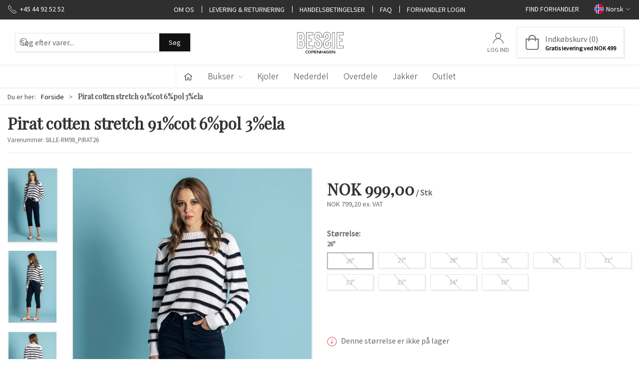

--- FILE ---
content_type: text/html; charset=utf-8
request_url: https://bjeans.net/no/pirat-cotten-stretch-91cot-6pol-3ela-sille-rm98
body_size: 11394
content:
<!DOCTYPE html>
<html lang="no">

<head>
  <meta charset="UTF-8">
  <meta name="viewport" content="width=device-width, initial-scale=1.0">
  <title>K&#xF8;b Pirat cotten stretch 91%cot 6%pol 3%ela hos Bessie Copenhagen</title>

<meta name="description" content="Pirat cotten stretch 91%cot 6%pol 3%ela hos Bessie Copenhagen - Hurtig levering og nem returnering" />
<meta name="keywords" />
<meta name="author" content="" />
<meta name="publisher" content="Bessie A/S" />
<link rel="canonical" href="https://bjeans.net/no/bukser/pirat-cotten-stretch-91cot-6pol-3ela-sille-rm98" />
<meta property="og:title" content="K&#xF8;b Pirat cotten stretch 91%cot 6%pol 3%ela hos Bessie Copenhagen" />
<meta property="og:description" content="Pirat cotten stretch 91%cot 6%pol 3%ela hos Bessie Copenhagen - Hurtig levering og nem returnering" />
<meta property="og:url" content="https://bjeans.net/no/bukser/pirat-cotten-stretch-91cot-6pol-3ela-sille-rm98" />
  <meta property="og:image" content="/image/9e136377-636e-4e21-86e4-f749b2bdd77f/sille-rm---it68230-%282%29.jpg/default" />
  <meta name="twitter:card" content="summary_large_image" />

  <link rel="shortcut icon" type="image/png" href="/media/3qoclcgl/bessie-copenhagen-logo-new.png">


  <!-- Cbx && UIkit CSS -->
  <link rel="stylesheet" href="/css/dist/cbx.css" />

  <!-- Global site tag (gtag.js) - Google Analytics -->
<script nonce="Gcr+Jz9V/xU9ivSH5XxAWC6/Eo7Tls0sZIYEA+P5Pxw=" >
  window.dataLayer = window.dataLayer || [];
  function gtag() { dataLayer.push(arguments); }
  gtag('consent', 'default', {
    'ad_user_data': 'denied',
    'ad_personalization': 'denied',
    'ad_storage': 'denied',
    'analytics_storage': 'denied',
    'wait_for_update': 500,
  });
  gtag('set', 'ads_data_redaction', true);
  gtag('js', new Date());
gtag('config', 'UA-29151068-1');</script>
  <script async nonce="Gcr+Jz9V/xU9ivSH5XxAWC6/Eo7Tls0sZIYEA+P5Pxw=" src="https://www.googletagmanager.com/gtag/js?id=UA-29151068-1"></script>

<!-- Facebook Pixel Code -->
<script nonce="Gcr+Jz9V/xU9ivSH5XxAWC6/Eo7Tls0sZIYEA+P5Pxw=">
  !function(f,b,e,v,n,t,s)
  {if(f.fbq)return;n=f.fbq=function(){n.callMethod?
  n.callMethod.apply(n,arguments):n.queue.push(arguments)};
  if(!f._fbq)f._fbq=n;n.push=n;n.loaded=!0;n.version='2.0';
  n.queue=[];t=b.createElement(e);t.async=!0;
  t.src=v;s=b.getElementsByTagName(e)[0];
  s.parentNode.insertBefore(t,s)}(window, document,'script',
  'https://connect.facebook.net/en_US/fbevents.js');
  fbq('init', '680645249906530');
  fbq('track', 'PageView');
</script>
<!-- End Facebook Pixel Code -->


  <script type="text/javascript" nonce="Gcr+Jz9V/xU9ivSH5XxAWC6/Eo7Tls0sZIYEA+P5Pxw=">
    fbq('track', 'ViewContent', { content_type: 'product', content_ids: 'SILLE-RM98' });
  </script>
<!-- <link rel="preconnect" href="https://fonts.gstatic.com">
<link href="https://fonts.googleapis.com/css2?family=Playfair+Display&display=swap" rel="stylesheet"> -->
<link rel="preconnect" href="https://fonts.gstatic.com">
<link href="https://fonts.googleapis.com/css2?family=Playfair+Display&family=Source+Sans+Pro:wght@300;400&display=swap" rel="stylesheet"> <style type="text/css" nonce="Gcr+Jz9V/xU9ivSH5XxAWC6/Eo7Tls0sZIYEA+P5Pxw=">
  :root {

    --primary-color: #111111;
    --primary-color-hue: 0;
    --primary-color-saturation: 0%;
    --primary-color-lightness: 6.66667%;
    --primary-lighten-5: 11.66667%;
--primary-lighten-8: 14.66667%;
--primary-lighten-10: 16.66667%;
--primary-lighten-13: 19.66667%;
--primary-lighten-17: 23.66667%;
--primary-lighten-20: 26.66667%;
--primary-lighten-22: 28.66667%;
--primary-lighten-27: 33.66667%;
--primary-lighten-30: 36.66667%;
--primary-lighten-35: 41.66667%;
--primary-lighten-40: 46.66667%;
--primary-lighten-55: 61.66667%;
--primary-lighten-60: 66.66667%;
--primary-lighten-70: 76.66667%;
--primary-lighten-80: 86.66667%;
--primary-lighten-90: 96.66667%;
--primary-lighten-95: 100%;
--primary-lighten-97: 100%;
--primary-lighten-100: 100%;
--primary-darken-5: 1.66667%;
--primary-darken-8: 0%;
--primary-darken-10: 0%;
--primary-darken-13: 0%;
--primary-darken-17: 0%;
--primary-darken-20: 0%;
--primary-darken-22: 0%;
--primary-darken-27: 0%;
--primary-darken-30: 0%;
--primary-darken-35: 0%;
--primary-darken-40: 0%;
--primary-darken-55: 0%;
--primary-darken-60: 0%;
--primary-darken-70: 0%;
--primary-darken-80: 0%;
--primary-darken-90: 0%;
--primary-darken-95: 0%;
--primary-darken-97: 0%;
--primary-darken-100: 0%;

    --black-color: #000000;
    --black-color-hue: 0;
    --black-color-saturation: 0%;
    --black-color-lightness: 0%;
    --black-lighten-5: 5%;
--black-lighten-8: 8%;
--black-lighten-10: 10%;
--black-lighten-13: 13%;
--black-lighten-17: 17%;
--black-lighten-20: 20%;
--black-lighten-22: 22%;
--black-lighten-27: 27%;
--black-lighten-30: 30%;
--black-lighten-35: 35%;
--black-lighten-40: 40%;
--black-lighten-55: 55%;
--black-lighten-60: 60%;
--black-lighten-70: 70%;
--black-lighten-80: 80%;
--black-lighten-90: 90%;
--black-lighten-95: 95%;
--black-lighten-97: 97%;
--black-lighten-100: 100%;
--black-darken-5: 0%;
--black-darken-8: 0%;
--black-darken-10: 0%;
--black-darken-13: 0%;
--black-darken-17: 0%;
--black-darken-20: 0%;
--black-darken-22: 0%;
--black-darken-27: 0%;
--black-darken-30: 0%;
--black-darken-35: 0%;
--black-darken-40: 0%;
--black-darken-55: 0%;
--black-darken-60: 0%;
--black-darken-70: 0%;
--black-darken-80: 0%;
--black-darken-90: 0%;
--black-darken-95: 0%;
--black-darken-97: 0%;
--black-darken-100: 0%;

    --global-color: #666666;
    --global-color-hue: 0;
    --global-color-saturation: 0%;
    --global-color-lightness: 40%;
    --global-lighten-5: 45%;
--global-lighten-8: 48%;
--global-lighten-10: 50%;
--global-lighten-13: 53%;
--global-lighten-17: 57%;
--global-lighten-20: 60%;
--global-lighten-22: 62%;
--global-lighten-27: 67%;
--global-lighten-30: 70%;
--global-lighten-35: 75%;
--global-lighten-40: 80%;
--global-lighten-55: 95%;
--global-lighten-60: 100%;
--global-lighten-70: 100%;
--global-lighten-80: 100%;
--global-lighten-90: 100%;
--global-lighten-95: 100%;
--global-lighten-97: 100%;
--global-lighten-100: 100%;
--global-darken-5: 35%;
--global-darken-8: 32%;
--global-darken-10: 30%;
--global-darken-13: 27%;
--global-darken-17: 23%;
--global-darken-20: 20%;
--global-darken-22: 18%;
--global-darken-27: 13%;
--global-darken-30: 10%;
--global-darken-35: 5%;
--global-darken-40: 0%;
--global-darken-55: 0%;
--global-darken-60: 0%;
--global-darken-70: 0%;
--global-darken-80: 0%;
--global-darken-90: 0%;
--global-darken-95: 0%;
--global-darken-97: 0%;
--global-darken-100: 0%;

    --success-color: #32d296;
    --success-color-hue: 157.5;
    --success-color-saturation: 64%;
    --success-color-lightness: 50.98039%;
    --success-lighten-5: 55.98039%;
--success-lighten-8: 58.98039%;
--success-lighten-10: 60.98039%;
--success-lighten-13: 63.98039%;
--success-lighten-17: 67.98039%;
--success-lighten-20: 70.98039%;
--success-lighten-22: 72.98039%;
--success-lighten-27: 77.98039%;
--success-lighten-30: 80.98039%;
--success-lighten-35: 85.98039%;
--success-lighten-40: 90.98039%;
--success-lighten-55: 100%;
--success-lighten-60: 100%;
--success-lighten-70: 100%;
--success-lighten-80: 100%;
--success-lighten-90: 100%;
--success-lighten-95: 100%;
--success-lighten-97: 100%;
--success-lighten-100: 100%;
--success-darken-5: 45.98039%;
--success-darken-8: 42.98039%;
--success-darken-10: 40.98039%;
--success-darken-13: 37.98039%;
--success-darken-17: 33.98039%;
--success-darken-20: 30.98039%;
--success-darken-22: 28.98039%;
--success-darken-27: 23.98039%;
--success-darken-30: 20.98039%;
--success-darken-35: 15.98039%;
--success-darken-40: 10.98039%;
--success-darken-55: 0%;
--success-darken-60: 0%;
--success-darken-70: 0%;
--success-darken-80: 0%;
--success-darken-90: 0%;
--success-darken-95: 0%;
--success-darken-97: 0%;
--success-darken-100: 0%;

    --notice-color: #f8f816;
    --notice-color-hue: 60;
    --notice-color-saturation: 94.16667%;
    --notice-color-lightness: 52.94118%;
    --notice-lighten-5: 57.94118%;
--notice-lighten-8: 60.94118%;
--notice-lighten-10: 62.94118%;
--notice-lighten-13: 65.94118%;
--notice-lighten-17: 69.94118%;
--notice-lighten-20: 72.94118%;
--notice-lighten-22: 74.94118%;
--notice-lighten-27: 79.94118%;
--notice-lighten-30: 82.94118%;
--notice-lighten-35: 87.94118%;
--notice-lighten-40: 92.94118%;
--notice-lighten-55: 100%;
--notice-lighten-60: 100%;
--notice-lighten-70: 100%;
--notice-lighten-80: 100%;
--notice-lighten-90: 100%;
--notice-lighten-95: 100%;
--notice-lighten-97: 100%;
--notice-lighten-100: 100%;
--notice-darken-5: 47.94118%;
--notice-darken-8: 44.94118%;
--notice-darken-10: 42.94118%;
--notice-darken-13: 39.94118%;
--notice-darken-17: 35.94118%;
--notice-darken-20: 32.94118%;
--notice-darken-22: 30.94118%;
--notice-darken-27: 25.94118%;
--notice-darken-30: 22.94118%;
--notice-darken-35: 17.94118%;
--notice-darken-40: 12.94118%;
--notice-darken-55: 0%;
--notice-darken-60: 0%;
--notice-darken-70: 0%;
--notice-darken-80: 0%;
--notice-darken-90: 0%;
--notice-darken-95: 0%;
--notice-darken-97: 0%;
--notice-darken-100: 0%;

    --warning-color: #faa05a;
    --warning-color-hue: 26.25;
    --warning-color-saturation: 94.11765%;
    --warning-color-lightness: 66.66667%;
    --warning-lighten-5: 71.66667%;
--warning-lighten-8: 74.66667%;
--warning-lighten-10: 76.66667%;
--warning-lighten-13: 79.66667%;
--warning-lighten-17: 83.66667%;
--warning-lighten-20: 86.66667%;
--warning-lighten-22: 88.66667%;
--warning-lighten-27: 93.66667%;
--warning-lighten-30: 96.66667%;
--warning-lighten-35: 100%;
--warning-lighten-40: 100%;
--warning-lighten-55: 100%;
--warning-lighten-60: 100%;
--warning-lighten-70: 100%;
--warning-lighten-80: 100%;
--warning-lighten-90: 100%;
--warning-lighten-95: 100%;
--warning-lighten-97: 100%;
--warning-lighten-100: 100%;
--warning-darken-5: 61.66667%;
--warning-darken-8: 58.66667%;
--warning-darken-10: 56.66667%;
--warning-darken-13: 53.66667%;
--warning-darken-17: 49.66667%;
--warning-darken-20: 46.66667%;
--warning-darken-22: 44.66667%;
--warning-darken-27: 39.66667%;
--warning-darken-30: 36.66667%;
--warning-darken-35: 31.66667%;
--warning-darken-40: 26.66667%;
--warning-darken-55: 11.66667%;
--warning-darken-60: 6.66667%;
--warning-darken-70: 0%;
--warning-darken-80: 0%;
--warning-darken-90: 0%;
--warning-darken-95: 0%;
--warning-darken-97: 0%;
--warning-darken-100: 0%;

    --danger-color: #f0506e;
    --danger-color-hue: 348.75;
    --danger-color-saturation: 84.21053%;
    --danger-color-lightness: 62.7451%;
    --danger-lighten-5: 67.7451%;
--danger-lighten-8: 70.7451%;
--danger-lighten-10: 72.7451%;
--danger-lighten-13: 75.7451%;
--danger-lighten-17: 79.7451%;
--danger-lighten-20: 82.7451%;
--danger-lighten-22: 84.7451%;
--danger-lighten-27: 89.7451%;
--danger-lighten-30: 92.7451%;
--danger-lighten-35: 97.7451%;
--danger-lighten-40: 100%;
--danger-lighten-55: 100%;
--danger-lighten-60: 100%;
--danger-lighten-70: 100%;
--danger-lighten-80: 100%;
--danger-lighten-90: 100%;
--danger-lighten-95: 100%;
--danger-lighten-97: 100%;
--danger-lighten-100: 100%;
--danger-darken-5: 57.7451%;
--danger-darken-8: 54.7451%;
--danger-darken-10: 52.7451%;
--danger-darken-13: 49.7451%;
--danger-darken-17: 45.7451%;
--danger-darken-20: 42.7451%;
--danger-darken-22: 40.7451%;
--danger-darken-27: 35.7451%;
--danger-darken-30: 32.7451%;
--danger-darken-35: 27.7451%;
--danger-darken-40: 22.7451%;
--danger-darken-55: 7.7451%;
--danger-darken-60: 2.7451%;
--danger-darken-70: 0%;
--danger-darken-80: 0%;
--danger-darken-90: 0%;
--danger-darken-95: 0%;
--danger-darken-97: 0%;
--danger-darken-100: 0%;
  }


            .top-navigation { position: relative; }
            .top-navigation::before { content: ""; width: 100%; height: 100%; background-color: #2F2F2F !important; position: absolute; top: 0; left: 0; }
          
            .top-navigation,
            .top-navigation .content-links a,
            .top-navigation .site-selector button { color: #FFFFFF !important; }
            .top-navigation .content-links a:not(:first-of-type)::before { border-color: #FFFFFF !important; }
          
            .cbx-mainnav-background,
            .cbx-mobilenav-background { background-color: #FFFFFF !important; }
          
.footer { background-image:url(/media/teslvpgm/denim-fabric.jpg?width=1400&amp;upscale=false);background-size:cover;background-position:48.00% 3.333333333333333300%; }
/* your custom css */
/* html { 
    font-family: "Playfair Display";
    font-size: 16px;
}*/
html {
    font-size: 16px;
}
body {
    font-family: 'Source Sans Pro', sans-serif;
    -webkit-font-smoothing: antialiased;
    -moz-osx-font-smoothing: grayscale;    
}
h1, .uk-h1, h2, .uk-h2, h3, .uk-h3, h4, .uk-h4, h5, .uk-h5, h6, .uk-h6 {
    font-family: 'Playfair Display', serif;
}
.uk-logo > img {
    width:250px;
}
.uk-navbar-container.navbar-categories #desktop-navigation .uk-navbar-left, .uk-navbar-container.navbar-categories #desktop-navigation .uk-navbar-left > ul > li > a {
    border: none;
}
.page-header .navbar-main .uk-navbar-center .uk-logo img {
    max-width: 250px;
}
#desktop-navigation .cbx-mainnav-text {
    font-size: 1.1rem;
    font-weight: 300;
}
.desktop-navigation-home svg {
    margin-right: 0 !important;
}
.desktop-navigation-home span {
    display: none;
}
.usp-main a .uk-text-uppercase {
    font-family: 'Playfair Display', serif;
    color: #000;
}
.footer > .uk-container > .uk-grid {
    background-color: rgba(0, 0, 0, .3);
    padding-top: 15px;
    padding-bottom: 15px;
}
@media (min-width: 1480px) {
    .footer > .uk-container > .uk-grid {
        margin-right: -30px;
    }    
}
@media (min-width: 960px) {
    .footer > .uk-container > .uk-grid {
        margin-right: -15px;
    }    
}

/* Variant selector colors */

.variant-selector-text-button.selected {
    border:2px solid;
}</style>
  <!-- UIkit JS -->
  <script nonce="Gcr+Jz9V/xU9ivSH5XxAWC6/Eo7Tls0sZIYEA+P5Pxw=" src="/js/lib/uikit-3.21.16/js/uikit.min.js" ></script>
  <script nonce="Gcr+Jz9V/xU9ivSH5XxAWC6/Eo7Tls0sZIYEA+P5Pxw=" src="/js/lib/uikit-3.21.16/js/uikit-icons.min.js" ></script>
  <script nonce="Gcr+Jz9V/xU9ivSH5XxAWC6/Eo7Tls0sZIYEA+P5Pxw=" src="/js/assets/cbx-icons.js" ></script>
  <script nonce="Gcr+Jz9V/xU9ivSH5XxAWC6/Eo7Tls0sZIYEA+P5Pxw=" src="/js/dist/app.js?v=1"  defer></script>
</head>

<body class="theme-style-squared custom-header-center-logo custom-header-center-nav custom-footer-background b2c is-product product-sille-rm98">

  

  


  <div id="cbx-vue-app">

      <!-- STICKY NAV -->
  <div id="header">
    <div class="page-header">
      
      

        <div class="top-navigation cbx-header-background-image uk-section uk-section-muted uk-padding-remove-vertical uk-visible@m">
    <div class="uk-container uk-container-large uk-flex uk-flex-between uk-flex-middle uk-position-relative">
      <div class="top-navigation-left uk-flex uk-flex-middle">
          <div class="uk-flex uk-flex-middle">  <span class="uk-margin-xsmall-right" uk-icon="icon: receiver"></span>
  <span>+45 44 92 52 52</span>
</div>
      </div>
      <div class="top-navigation-center uk-flex uk-position-center">
          <div class="uk-flex uk-flex-middle">  <div class="content-links uk-text-uppercase">
      <a href="/no/om-os">Om os</a>
      <a href="/no/kundeservice/levering-returnering">Levering &amp; Returnering</a>
      <a href="/no/kundeservice/handelsbetingelser">Handelsbetingelser</a>
      <a href="/no/kundeservice/faq">FAQ</a>
      <a href="/no/forhandler-login">Forhandler Login</a>
  </div>

</div>
      </div>
      <div class="top-navigation-right uk-flex uk-flex-middle">
          <div class="uk-flex uk-flex-middle">  <div class="content-links uk-text-uppercase">
      <a href="/no/om-os/find-forhandler">Find forhandler</a>
  </div>

</div>
          <div class="uk-flex uk-flex-middle">  <div class="site-selector uk-flex">
    <button class="uk-button uk-button-link uk-flex" type="button"><span class="uk-preserve" uk-icon="lang-no" style="width:20px;height:18px;"></span> Norsk <span uk-icon="icon: chevron-down; ratio: 0.7" style="width:14px;height:18px;"></span></button>
    <div class="uk-padding uk-dropdown" uk-dropdown="mode: click">
      <ul class="uk-nav uk-dropdown-nav">
          <li><a href="/da"><span class="uk-preserve" uk-icon="lang-da"></span> Dansk</a></li>
          <li><a href="/eu"><span class="uk-preserve" uk-icon="lang-eu"></span> EU</a></li>
          <li><a href="/se"><span class="uk-preserve" uk-icon="lang-se"></span> Sverige</a></li>
      </ul>
    </div>
  </div>
</div>
      </div>
    </div>
  </div>

      <!-- MAIN NAV -->
      <div class="cbx-navbar-sticky cbx-header-background">
      <nav class="uk-navbar-container navbar-main uk-visible@m">
        <div class="uk-container uk-container-large uk-navbar" uk-navbar="mode: click;">
          <div class="uk-navbar-left">
              <div class="uk-padding uk-padding-remove-vertical">
                  <div
      is="global-search-overlay-v2"
      :view-type="'desktop'"
      placeholder-text="S&#xF8;g efter varer..."
      action-text="S&#xF8;g"
      class="global-search-overlay uk-search uk-search-default"
  >
    <div class="uk-button-group">
      <div class="uk-width-expand">
        <span uk-search-icon></span>
        <input
            class="uk-search-input"
            type="search"
            placeholder="S&#xF8;g efter varer..."
            tabindex="-1"
            style="padding-left: 34px;border:0;"
        />
      </div>
      <button
          class="uk-button uk-button-primary uk-padding uk-padding-remove-vertical"
          tabindex="-1">
        S&#xF8;g
      </button>
    </div>
  </div>

              </div>
          </div>
            <div class="uk-navbar-center">
              <div class="uk-logo-container uk-flex uk-flex-center uk-flex-middle">
                <a class="uk-navbar-item uk-logo" href="/no" aria-label="NO">
 <img alt="" src="/media/tq4ljoxq/bessie-copenhagen-logo-new.png?width=300&upscale=false" width="300" height="142" />                   <span class="logo-tag-line"></span>
                </a>
              </div>
            </div>
          <div class="uk-navbar-right">
            <ul class="uk-navbar-nav">
                <li is="top-login"
                    class="top-login"
                    login-text="Log ind"
                    dashboard-url="/no/kundeomrade"
                    sign-out-url="/no/login?actionid=signout&signout=true">
                    <a
                        class="uk-flex uk-flex-column uk-text-center">
                        <span class="uk-margin-xsmall" uk-icon="icon: user; ratio: 1.2;" style="width:45px;height:24px"></span>
                        <span class="uk-text-xsmall">
                            Log ind
                        </span>
                    </a>
                </li>
<li is="top-cart" :item-count="0" primary-label="Indkøbskurv" delivery-text="Gratis levering ved NOK 499" class="uk-flex uk-flex-middle">
  <div class="top-cart-wrapper">
    <div class="uk-flex top-cart">
      <div class="uk-width-auto uk-flex uk-flex-middle">
        <span uk-icon="icon: fal-shopping-bag; ratio: 1.5" style="width:41px;height:30px"></span>
      </div>
      <div class="uk-width-expand">
        <div class="uk-margin-auto-right">
          Indkøbskurv (0)
        </div>
          <div>
            <div class="uk-text-xsmall uk-text-bold uk-text-primary">
              Gratis levering ved NOK 499
            </div>
          </div>
      </div>
    </div>
  </div>
</li>
            </ul>
          </div>
        </div>
      </nav>
      <!-- CATEGORY NAV -->
  <nav class="uk-navbar-container navbar-categories cbx-mainnav-background cbx-mainnav-border" id="main-navigation">
    <div id="desktop-navigation" class="uk-container uk-container-large uk-visible@m" uk-navbar="dropbar: false; mode: click; boundary-align: true; align: left; offset: 1;">
      <div class="uk-navbar-left">
        <ul class="uk-navbar-nav">
          <li>
            <a class="desktop-navigation-home cbx-mainnav-text" href="/no" title="Forside">
              <svg class="uk-margin-small-right" width="18" aria-hidden="true" focusable="false" data-prefix="fal" data-icon="home-alt" role="img" xmlns="http://www.w3.org/2000/svg" viewBox="0 0 576 512" class="svg-inline--fa fa-home-alt fa-w-18 fa-3x"><path fill="currentColor" d="M541 229.16l-232.85-190a32.16 32.16 0 0 0-40.38 0L35 229.16a8 8 0 0 0-1.16 11.24l10.1 12.41a8 8 0 0 0 11.2 1.19L96 220.62v243a16 16 0 0 0 16 16h128a16 16 0 0 0 16-16v-128l64 .3V464a16 16 0 0 0 16 16l128-.33a16 16 0 0 0 16-16V220.62L520.86 254a8 8 0 0 0 11.25-1.16l10.1-12.41a8 8 0 0 0-1.21-11.27zm-93.11 218.59h.1l-96 .3V319.88a16.05 16.05 0 0 0-15.95-16l-96-.27a16 16 0 0 0-16.05 16v128.14H128V194.51L288 63.94l160 130.57z" class=""></path></svg>
              <span>Forside</span>
            </a>
          </li>
            <li class="has-children">
              <a class="cbx-mainnav-text" href="/no/bukser">
                Bukser

                  <span uk-icon="icon: chevron-down; ratio: 0.7"></span>
              </a>
                <div class="uk-navbar-dropdown uk-width-1" data-id="root_bukser" data-type="Category" data-expand="false" data-expand-limit="5">
                  <div class="uk-navbar-dropdown-grid uk-child-width-1-4" uk-grid>
                    <div class="uk-width-1 uk-text-center"><div uk-spinner></div></div>
                  </div>
                </div>
            </li>
            <li class="">
              <a class="cbx-mainnav-text" href="/no/kjoler">
                Kjoler

              </a>
            </li>
            <li class="">
              <a class="cbx-mainnav-text" href="/no/nederdel">
                Nederdel

              </a>
            </li>
            <li class="">
              <a class="cbx-mainnav-text" href="/no/skjorter">
                Overdele

              </a>
            </li>
            <li class="">
              <a class="cbx-mainnav-text" href="/no/jakker">
                Jakker

              </a>
            </li>
            <li class="">
              <a class="cbx-mainnav-text" href="/no/outlet">
                Outlet

              </a>
            </li>
        </ul>
      </div>
    </div>
  </nav>
      <div class="uk-hidden@m" uk-navbar>
        <div class="mobile-header cbx-header-background">
          <div class="mobile-header-top-row">
            <a href="/no" class="mobile-header-top-row-logo-container" aria-label="NO">
 <img alt="" src="/media/tq4ljoxq/bessie-copenhagen-logo-new.png?width=300&upscale=false" width="300" height="142" />             </a>
            <div class="flex uk-hidden-print"></div>
            <div is="mobile-header-top-actions" class="mobile-header-top-row-actions uk-hidden-print" login-text="Log ind" cart-text="Kurv">
                <div class="mobile-header-top-row-actions-item">
                  <div class="icon-container">
                    <svg viewBox="0 0 22 23" xmlns="http://www.w3.org/2000/svg">
                      <path d="M11 2.125C13.6211 2.125 15.8125 4.31641 15.8125 6.9375C15.8125 9.60156 13.6211 11.75 11 11.75C8.33594 11.75 6.1875 9.60156 6.1875 6.9375C6.1875 4.31641 8.33594 2.125 11 2.125ZM16.5 15.875C18.7344 15.875 20.625 17.7656 20.625 20V21.375H1.375V20C1.375 17.7656 3.22266 15.875 5.5 15.875C9.15234 15.875 8.37891 16.5625 11 16.5625C13.5781 16.5625 12.8047 15.875 16.5 15.875ZM11 0.75C7.5625 0.75 4.8125 3.54297 4.8125 6.9375C4.8125 10.375 7.5625 13.125 11 13.125C14.3945 13.125 17.1875 10.375 17.1875 6.9375C17.1875 3.54297 14.3945 0.75 11 0.75ZM16.5 14.5C12.5039 14.5 13.4492 15.1875 11 15.1875C8.55078 15.1875 9.45312 14.5 5.5 14.5C2.44922 14.5 0 16.9922 0 20V21.375C0 22.1484 0.601562 22.75 1.375 22.75H20.625C21.3555 22.75 22 22.1484 22 21.375V20C22 16.9922 19.5078 14.5 16.5 14.5Z" />
                    </svg>
                  </div>
                  Log ind
                </div>
                <div class="mobile-header-top-row-actions-item">
                  <div class="icon-container">
                    <svg viewBox="0 0 26 20" xmlns="http://www.w3.org/2000/svg">
                      <path d="M24.8594 7H21.5508L15.5352 0.382818C15.2773 0.0820363 14.8477 0.0820363 14.5898 0.339849C14.2891 0.597661 14.2891 1.02735 14.5469 1.28516L19.7031 7H6.25391L11.4102 1.28516C11.668 1.02735 11.668 0.597661 11.3672 0.339849C11.1094 0.0820363 10.6797 0.0820363 10.4219 0.382818L4.40625 7H1.14062C0.839844 7 0.625 7.25782 0.625 7.51563V7.85938C0.625 8.16016 0.839844 8.375 1.14062 8.375H1.82812L3.11719 17.6133C3.24609 18.6445 4.10547 19.375 5.13672 19.375H20.8203C21.8516 19.375 22.7109 18.6445 22.8398 17.6133L24.1289 8.375H24.8594C25.1172 8.375 25.375 8.16016 25.375 7.85938V7.51563C25.375 7.25782 25.1172 7 24.8594 7ZM21.5078 17.4414C21.4219 17.7852 21.1641 18 20.8203 18H5.13672C4.79297 18 4.53516 17.7852 4.44922 17.4414L3.20312 8.375H22.7539L21.5078 17.4414ZM13.6875 10.7813C13.6875 10.4375 13.3438 10.0938 13 10.0938C12.6133 10.0938 12.3125 10.4375 12.3125 10.7813V15.5938C12.3125 15.9805 12.6133 16.2813 13 16.2813C13.3438 16.2813 13.6875 15.9805 13.6875 15.5938V10.7813ZM18.5 10.7813C18.5 10.4375 18.1562 10.0938 17.8125 10.0938C17.4258 10.0938 17.125 10.4375 17.125 10.7813V15.5938C17.125 15.9805 17.4258 16.2813 17.8125 16.2813C18.1562 16.2813 18.5 15.9805 18.5 15.5938V10.7813ZM8.875 10.7813C8.875 10.4375 8.53125 10.0938 8.1875 10.0938C7.80078 10.0938 7.5 10.4375 7.5 10.7813V15.5938C7.5 15.9805 7.80078 16.2813 8.1875 16.2813C8.53125 16.2813 8.875 15.9805 8.875 15.5938V10.7813Z" />
                    </svg>
                  </div>
                  Kurv
                </div>
            </div>
          </div>
          <div class="mobile-header-bottom-container">
            <mobile-header-bottom></mobile-header-bottom>
          </div>
        </div>
      </div>
      </div>
    </div>
  </div>
  <!--<div class="uk-background-default uk-hidden@m" id="mobile-search">
      <div
      is="global-search-overlay-v2"
      :view-type="'mobile'"
      placeholder-text="S&#xF8;g efter varer..."
      action-text="S&#xF8;g"
      class="global-search-overlay uk-search uk-search-default"
  >
    <div class="uk-button-group">
      <div class="uk-width-expand">
        <span uk-search-icon></span>
        <input
            class="uk-search-input"
            type="search"
            placeholder="S&#xF8;g efter varer..."
            tabindex="-1"
            style="padding-left: 34px;border:0;"
        />
      </div>
      <button
          class="uk-button uk-button-primary uk-padding uk-padding-remove-vertical"
          tabindex="-1">
        S&#xF8;g
      </button>
    </div>
  </div>

  </div>-->



    <!-- BREADCRUMB -->
<div class="breadcrumb">
  <div class="uk-container uk-container-large">
    <ul class="uk-breadcrumb">
      <li class="uk-prefix-column"><span>Du er her:</span></li>
          <li><a href="/no">Forside</a></li>
          <li>
              <h1 class="uk-text-bold uk-display-inline-block uk-margin-remove">Pirat cotten stretch 91%cot 6%pol 3%ela</h1>
          </li>
    </ul>
  </div>
</div>
    <add-to-cart-modal></add-to-cart-modal>
    <customer-profile-modal></customer-profile-modal>

    

    <div class="product-details uk-container uk-container-large uk-margin-large-bottom uk-margin-medium-top">

  <div class="uk-margin-large-bottom">
  <span class="product-details-title uk-h2 uk-text-bold">Pirat cotten stretch 91%cot 6%pol 3%ela</span><br />
    <small is="details-itemnumber" item-no-text="Varenummer">
      Varenummer: <span class="uk-text-uppercase">SILLE-RM98</span>
    </small>
  <hr />
</div>

  <div class="uk-grid uk-grid-large" uk-grid>
    <div class="uk-width-1-2@m">
      <div class="uk-flex uk-flex-center uk-position-relative" style="margin-bottom:auto;aspect-ratio:768 / 1152;">
  <div is="product-images" class="product-images uk-flex uk-flex-1" :image-width="768" :image-height="1152" :thumbnail-width="300" :thumbnail-height="450">
    <div class="product-images-grid has-media-browser">
      <div class="product-images-main-area">
        <div class="uk-flex uk-flex-1">
          <a href="/image/9e136377-636e-4e21-86e4-f749b2bdd77f/sille-rm---it68230-%282%29.jpg/large" class="uk-flex uk-flex-1 uk-flex-center cbx-border uk-position-relative active-product-image-container" data-type="image">
            <img alt="Pirat cotten stretch 91%cot 6%pol 3%ela" src="/image/9e136377-636e-4e21-86e4-f749b2bdd77f/sille-rm---it68230-%282%29.jpg/default" width="768" height="1152" class="uk-flex uk-flex-1 active-product-image" />
          </a>
        </div>
      </div>
    </div>
  </div>
    <details-discount></details-discount>
</div>
    </div>
    <div class="uk-width-1-2@m uk-grid-margin">
      <div>
  <div class="uk-margin">
      <div style="min-height:68px">
      <div is="details-price" class="product-price" sts-text="Normalpris" incvat-text="inc. VAT" exvat-text="ex. VAT">
        <div class="uk-text-small uk-text-muted">
            <span class="uk-invisible">.</span>
        </div>
        <div class="uk-text-bold">
          <span class="uk-h2 uk-text-bold">NOK 999,00</span>
            <span class="unit"> / Stk</span>
        </div>
        <div class="uk-text-small uk-text-muted">
NOK 799,20 ex. VAT        </div>
      </div>
      </div>
  </div>

  <variant-selector></variant-selector>

    <div style="min-height:44px">
      <details-bulk-discounts-add-to-cart ></details-bulk-discounts-add-to-cart>
    </div>

  <div>
      <div style="min-height:52.5px" class="uk-margin-large-top">
      <div is="details-stock" class="product-stock" >
        <ul class="uk-list">
          <li class="uk-margin-small">
            <span><span>&nbsp;</span></span>
          </li>
        </ul>
      </div>
      </div>
    <div class="uk-margin-large-top">
        <details-addon-products></details-addon-products>
    </div>
  </div>
</div>

      
    </div>
  </div>

  

  <details-related-products headline="Relaterede varer"></details-related-products>

      <div class="product-slider-headline uk-h3 uk-heading-line uk-text-bold uk-text-center"><span>Bought together with this product</span></div>
    <div is="product-slider"
        class=" uk-container uk-container-large uk-margin product-slider-container allow-purchase show-prices"
                 :product-ids="[&quot;MIGHT-X27&quot;,&quot;ELLA-LI25&quot;,&quot;ELLA-LI94&quot;,&quot;SUZY-LI34&quot;]"         :full-width="true"
        :as-section="true">
    </div>


  
</div>

      <div class="uk-hidden-print">
    <newsletter-subscription-form></newsletter-subscription-form>
  </div>
<div class="footer uk-section uk-section-secondary uk-background-secondary uk-position-relative uk-hidden-print lazy">
  <div class="back-to-top uk-position-absolute uk-position-top-center uk-position-z-index"><a href="#" class="uk-icon-button" uk-scroll="offset: 0" uk-icon="chevron-up" title="Back to top"></a></div>
  <div class="uk-container uk-container-large">
    <div class="uk-grid-match uk-grid-divider uk-child-width-1-3@m" uk-grid>
      <div class="footer-company">
        <div>
          <p class="uk-h2 uk-padding-remove">Bessie A/S</p>
          <p class="uk-margin-remove"></p>
          <p>
            <span class="footer-company-address">Telegrafvej 5, stuen, 2750 Ballerup, Denmark<br /></span>
            <span class="footer-company-phone"><a href="tel:&#x2B;45 44 92 52 52">&#x2B;45 44 92 52 52</a><br /></span>
            <span class="footer-company-email"><a href="mailto:info@bjeans.net">info@bjeans.net</a><br /></span>           
            <span class="footer-company-vatno">VAT no. 11553672</span>
          </p>
        </div>
      </div>
      <div class="footer-categories">
        <div class="" uk-grid>
          <div>
            <ul class="uk-nav">
                <li class="uk-nav-header">Katalog</li>
                    <li><a href="/no/bukser">Bukser</a></li>
                    <li><a href="/no/kjoler">Kjoler</a></li>
                    <li><a href="/no/nederdel">Nederdel</a></li>
                    <li><a href="/no/skjorter">Overdele</a></li>
                    <li><a href="/no/jakker">Jakker</a></li>
                    <li><a href="/no/outlet">Outlet</a></li>
            </ul>
          </div>
        </div>
      </div>
      <div class="footer-cms">
        <ul class="uk-nav uk-width-auto">
          <li class="uk-nav-header">Information</li>
            <li><a href="/no/kundeservice/levering-returnering">Levering &amp; Returnering</a></li>
            <li><a href="/no/kundeservice/betaling">Betaling</a></li>
            <li><a href="/no/om-os/kontakt">Kontakt</a></li>
            <li><a href="/no/kundeservice/faq">FAQ</a></li>
            <li><a href="/no/kundeservice/privatlivspolitik">Privatlivspolitik</a></li>
            <li><a href="/no/om-os/vision-og-mission">Vision og mission</a></li>
            <li><a href="/no/om-os/social-ansvarlighed">Social ansvarlighed</a></li>
            <li><a href="/no/om-os/om-produktionen">Om produktionen</a></li>
            <li><a href="/no/storrelse-og-fit-guide">St&#xF8;rrelse og Fit-guide</a></li>
          <li>
              <ul class="footer-so-me-links uk-iconnav uk-margin-medium-top">
      <li class="uk-padding-remove-left"><a href="https://www.facebook.com/bjeansbybessie/" class="uk-icon-button" uk-icon="icon: facebook" title="Facebook" target="_blank"></a></li>
      <li><a href="https://www.instagram.com/bjeansbybessie/" class="uk-icon-button" uk-icon="icon: instagram" title="Instagram" target="_blank"></a></li>
  </ul>

          </li>
        </ul>        
      </div>
    </div>
  </div>
</div>
<div class="footer-rights">
  <div class="uk-container uk-container-large uk-hidden-print">   
    <div class="uk-padding uk-padding-remove-horizontal" uk-grid>
      <div>
         &#xA9; 2026 Bessie A/S Alle rettigheder forbeholdes
      </div>
    </div>
  </div>
</div>

    <mobile-navigation-v2></mobile-navigation-v2>
    <go-to-product></go-to-product>

    <portal-target name="global-modal-area"></portal-target>

     
  </div>

  <script nonce="Gcr+Jz9V/xU9ivSH5XxAWC6/Eo7Tls0sZIYEA+P5Pxw=" >
  window.CbxApiContextKey = 'fc4ee01f-e2b8-4481-a002-0a3b09b05d53';
  window.CbxTestSiteEnabled = false;
  window.CbxCulture = 'no-NO';
  window.CbxCurrency = 'NOK';
  window.CbxSignInStatus = false;
  window.CbxUserRole = 'User';
  window.CbxHomepage = '/no';
  window.CbxHomepageId = 'fc4ee01f-e2b8-4481-a002-0a3b09b05d53';
  window.CbxProductsPageUrl = '/no/webshop';
  window.CbxSearchPageUrl = '/no/produktsogning';
  window.CbxLoginPageUrl = '/no/login';
  window.CbxEnablePreferredDeliveryDate = false;
  window.CbxCheckoutpage = '/no/checkout';
  window.CbxCheckoutpageNext = '/no/checkout/afslut-kurv';
  window.CbxCurrentProductId = 'SILLE-RM98';
  window.CbxCurrentCategoryId = '';
  window.CbxSelectedVariantId = '';
  window.CbxCurrentCategoryPath = [];
  window.CbxShowCategoriesInMainNavigation = true;
  window.CbxEnableCustomMainNavigtaion = false;
  window.CbxEnablePurchaseFromLists = true;
  window.CbxEnableAddedToCartModal = true;
  window.CbxProductStockSettings = {"showvalues":false,"lowstocklimit":3,"maxvisiblestock":100,"allowpurchaseoos":false,"showdeliverymessageonlists":false};
  window.CbxProductListOptions = {"sortoptions":[{"label":"Relevans","value":"relevans-asc"},{"label":"Navn (A-Z)","value":"erp-id-asc"},{"label":"Navn (Z-A)","value":"erp-id-desc"}],"selectedsortoption":"relevans-asc","pagelimitoptions":[20,40,60],"selectedpagelimitoption":20};
  window.CbxEnableVouchers = false;
  window.CbxEnableSecondaryImage = true;
  window.CbxPlaceholderImage = '/media/lgnhovbj/new-logo-white.jpg';
  window.CbxGmapsAPIKey = '';
  window.CbxLogoImage = '/media/tq4ljoxq/bessie-copenhagen-logo-new.png';
  window.CbxAllowPurchase = true;
  window.CbxShowPrices = true;
  window.CbxDashboardUrl = '/no/kundeomrade';
  window.CbxRootCategoryId = 'root_root';
  window.CbxRootContentId = '1250';
  window.CbxCurrentContentParentId = '1251';
  window.CbxVariantSeparator = '/';
  window.CbxVariantDisplayOptions = {"columns":false,"expanded":false,"images":false,"selectboxes":false,"productlist":false};
  window.CbxEnableMagicSearch = true;
  window.CbxBulkOrderingReversed = false;
  window.CbxHideLogin = false;
  window.CbxEnableWishList = true;
  window.CbxEnableBestSellers = true;
  window.CbxEnableNewsletterSubscription = true;
  window.CbxEnableCustomerProfiles = false;
  window.CbxCustomerProfile = 0;
  window.CbxIncludeDescendantCategories = false;
  window.CbxDisableCatalogue = false;
  window.CbxContextCacheKey = '"88888888"';
  window.CbxEnableCsvImport = false;
  window.CbxEnableEventTracking = false;
  window.CbxEnableFreeGifts = false;
  window.CbxStoreInformation = {"shopname":"Bessie Copenhagen","shopemail":"info@bjeans.net","companyname":"Bessie A/S","companyaddress":"Telegrafvej 5, stuen, 2750 Ballerup, Denmark","companyvatno":"11553672","companyphone":"+45 44 92 52 52","companyemail":"info@bjeans.net","companyopeninghours":[{"days":"Man - Fre","hours":"9 - 16","activefrom":null,"activeto":null}],"footersomelinks":[{"icon":"facebook","link":"https://www.facebook.com/bjeansbybessie/","title":"Facebook"},{"icon":"instagram","link":"https://www.instagram.com/bjeansbybessie/","title":"Instagram"}],"languages":[{"name":"Dansk","icon":"lang-da","url":"/da","current":false},{"name":"EU","icon":"lang-eu","url":"/eu","current":false},{"name":"Norsk","icon":"lang-no","url":"/no","current":true},{"name":"Sverige","icon":"lang-se","url":"/se","current":false}]};

  /* TRANSLATIONS */
  window.CbxTranslations = {
    actions: {
      showMore: 'Vis flere'
    }
  };
</script>

  

  <script type="application/ld+json" nonce="Gcr+Jz9V/xU9ivSH5XxAWC6/Eo7Tls0sZIYEA+P5Pxw=">
{
  "@context": "https://schema.org",
  "@type": "Product",
  "productID": "SILLE-RM98",
  "name": "Pirat cotten stretch 91%cot 6%pol 3%ela",
  "image": "/image/9e136377-636e-4e21-86e4-f749b2bdd77f/sille-rm---it68230-%282%29.jpg/default",
  "offers": [
    {
      "@type": "Offer",
      "name": "Pirat cotten stretch 91%cot 6%pol 3%ela",
      "sku": "SILLE-RM98_PIRAT26",
      "priceCurrency": "NOK",
      "price": "999.00",
      "availability": "http://schema.org/OutOfStock"
    },
    {
      "@type": "Offer",
      "name": "Pirat cotten stretch 91%cot 6%pol 3%ela",
      "sku": "SILLE-RM98_PIRAT27",
      "priceCurrency": "NOK",
      "price": "999.00",
      "availability": "http://schema.org/OutOfStock"
    },
    {
      "@type": "Offer",
      "name": "Pirat cotten stretch 91%cot 6%pol 3%ela",
      "sku": "SILLE-RM98_PIRAT28",
      "priceCurrency": "NOK",
      "price": "999.00",
      "availability": "http://schema.org/OutOfStock"
    },
    {
      "@type": "Offer",
      "name": "Pirat cotten stretch 91%cot 6%pol 3%ela",
      "sku": "SILLE-RM98_PIRAT29",
      "priceCurrency": "NOK",
      "price": "999.00",
      "availability": "http://schema.org/OutOfStock"
    },
    {
      "@type": "Offer",
      "name": "Pirat cotten stretch 91%cot 6%pol 3%ela",
      "sku": "SILLE-RM98_PIRAT30",
      "priceCurrency": "NOK",
      "price": "999.00",
      "availability": "http://schema.org/OutOfStock"
    },
    {
      "@type": "Offer",
      "name": "Pirat cotten stretch 91%cot 6%pol 3%ela",
      "sku": "SILLE-RM98_PIRAT31",
      "priceCurrency": "NOK",
      "price": "999.00",
      "availability": "http://schema.org/OutOfStock"
    },
    {
      "@type": "Offer",
      "name": "Pirat cotten stretch 91%cot 6%pol 3%ela",
      "sku": "SILLE-RM98_PIRAT32",
      "priceCurrency": "NOK",
      "price": "999.00",
      "availability": "http://schema.org/OutOfStock"
    },
    {
      "@type": "Offer",
      "name": "Pirat cotten stretch 91%cot 6%pol 3%ela",
      "sku": "SILLE-RM98_PIRAT33",
      "priceCurrency": "NOK",
      "price": "999.00",
      "availability": "http://schema.org/OutOfStock"
    },
    {
      "@type": "Offer",
      "name": "Pirat cotten stretch 91%cot 6%pol 3%ela",
      "sku": "SILLE-RM98_PIRAT34",
      "priceCurrency": "NOK",
      "price": "999.00",
      "availability": "http://schema.org/OutOfStock"
    },
    {
      "@type": "Offer",
      "name": "Pirat cotten stretch 91%cot 6%pol 3%ela",
      "sku": "SILLE-RM98_PIRAT36",
      "priceCurrency": "NOK",
      "price": "999.00",
      "availability": "http://schema.org/OutOfStock"
    }
  ]
}
</script>
<script type="application/ld+json" nonce="Gcr+Jz9V/xU9ivSH5XxAWC6/Eo7Tls0sZIYEA+P5Pxw=">
{
  "@context": "https://schema.org",
  "@type": "BreadcrumbList",
  "itemListElement": [
    {
      "@type": "ListItem",
      "position": 0,
      "name": "Pirat cotten stretch 91%cot 6%pol 3%ela",
      "item": "https://bjeans.net/no/bukser/pirat-cotten-stretch-91cot-6pol-3ela-sille-rm98"
    }
  ]
}
</script>

</body>

</html>

--- FILE ---
content_type: text/javascript
request_url: https://bjeans.net/js/dist/6956.js?id=3a19ceb30ec9c72b
body_size: 2189
content:
(self["webpackChunkwebsite_js"]=self["webpackChunkwebsite_js"]||[]).push([[6956],{2075:(t,s,e)=>{"use strict";e.r(s);var i=e(43481),a=e.n(i),u=e(2400),r=e.n(u),o=r()(a());o.push([t.id,".details-bulk-discounts-add-to-cart .add-to-cart,.details-bulk-discounts-add-to-cart .details-add-to-cart+div{margin-top:0!important}.details-bulk-discounts-add-to-cart table caption span{font-weight:600}.details-bulk-discounts-add-to-cart table td:first-of-type,.details-bulk-discounts-add-to-cart table th:first-of-type{padding-left:15px}.details-bulk-discounts-add-to-cart table td:last-of-type,.details-bulk-discounts-add-to-cart table th:last-of-type{padding-right:15px}.details-bulk-discounts-add-to-cart table thead{background-color:hsla(var(--black-color-hue),var(--black-color-saturation),var(--black-color-lightness),.02)}.details-bulk-discounts-add-to-cart table thead th{font-weight:600;text-transform:none;font-size:.7rem;text-transform:uppercase}.details-bulk-discounts-add-to-cart table tbody tr.selected{background-color:var(--primary-color);color:#fff}.details-bulk-discounts-add-to-cart table tbody tr.selected .uk-radio:checked{background-color:#fff}.details-bulk-discounts-add-to-cart table tbody tr .discount,.details-bulk-discounts-add-to-cart table tbody tr .price,.details-bulk-discounts-add-to-cart table tbody tr .quantity{font-family:Lucida Console,Monaco,monospace}",""]),s["default"]=o},86956:(t,s,e)=>{"use strict";e.r(s),e.d(s,{default:()=>y});var i=function(){var t=this,s=t._self._c;t._self._setupProxy;return s("div",{class:{"details-bulk-discounts-add-to-cart":t.showBulkdiscounts}},[t.showBulkdiscounts?s("div",{staticClass:"uk-overflow-auto cbx-border"},[s("table",{staticClass:"uk-table uk-table-divider uk-table-small"},[s("caption",{staticClass:"uk-padding"},[s("span",{staticClass:"uk-h3"},[t._v(t._s(t.$t("product.bulk-discounts-header",["Bulk discounts"])))])]),s("thead",[s("tr",[s("th"),s("th",{staticClass:"uk-text-right uk-text-bold"},[t._v(t._s(t.$t("pricing.quantity",["Quantity"])))]),s("th",{staticClass:"uk-text-right uk-text-bold"},[t._v(t._s(t.$t("pricing.price-per-unit",[t.unit,"Price / {0}"])))]),s("th",{staticClass:"uk-text-right uk-text-bold"},[t._v(t._s(t.$t("pricing.save",["Save"])))])])]),s("tfoot",[s("tr",[s("td",{attrs:{colspan:"4"}},[s("DetailsAddToCart",{attrs:{quantity:t.quantity}})],1)])]),s("tbody",[s("tr",[t.product?t._e():s("td",{staticClass:"uk-text-center",attrs:{colspan:"4"}},[s("span",{attrs:{"uk-spinner":"ratio: .8"}})])]),t.product&&!t.bulkdiscountsContainsColli?s("tr",{class:{selected:t.isActive(t.colli),"uk-pointer":t.allowpurchase},on:{click:function(s){return t.setQuantity(t.colli)}}},[s("td",{staticClass:"uk-width-auto"},[t.allowpurchase?s("input",{directives:[{name:"model",rawName:"v-model",value:t.quantity,expression:"quantity"}],staticClass:"uk-radio",attrs:{type:"radio",name:"bulkdiscounts"},domProps:{value:t.colli,checked:t._q(t.quantity,t.colli)},on:{change:function(s){t.quantity=t.colli}}}):t._e()]),s("td",{staticClass:"quantity uk-width-auto uk-text-right"},[t._v(t._s(t.colli))]),s("td",{staticClass:"price uk-width-expand uk-text-right"},[s("span",{staticClass:"uk-text-small"},[t._v(t._s(t.price.currency))]),t._v(" "),s("span",[t._v(t._s(t.getPrice(t.price)))])]),s("td",{staticClass:"discount uk-width-auto uk-text-right"},[t.price.discountpercentage>0?s("span",[t._v(t._s(t.price.discountpercentage)+"%")]):t._e()])]):t._e(),t._l(t.bulkdiscounts,(function(e,i){return s("tr",{key:i,class:{selected:t.isActive(e.quantityasnumeric),"uk-pointer":t.allowpurchase},on:{click:function(s){return t.setQuantity(e.quantityasnumeric)}}},[s("td",{staticClass:"uk-width-auto"},[t.allowpurchase?s("input",{directives:[{name:"model",rawName:"v-model",value:t.quantity,expression:"quantity"}],staticClass:"uk-radio",attrs:{type:"radio",name:"bulkdiscounts"},domProps:{value:e.quantityasnumeric,checked:t._q(t.quantity,e.quantityasnumeric)},on:{change:function(s){t.quantity=e.quantityasnumeric}}}):t._e()]),s("td",{staticClass:"quantity uk-width-auto uk-text-right"},[t._v(t._s(e.quantity))]),s("td",{staticClass:"price uk-width-expand uk-text-right"},[s("span",{staticClass:"uk-text-small"},[t._v(t._s(e.currency))]),t._v(" "),s("span",[t._v(t._s(t.getPrice(e)))])]),s("td",{staticClass:"discount uk-width-auto uk-text-right uk-text-bold"},[e.discountpercentage>0?s("span",[t._v(t._s(e.discountpercentage)+"%")]):t._e()])])}))],2)])]):s("DetailsAddToCart",{attrs:{enableBulkOrdering:t.enableBulkOrdering,reversedMatrix:t.reversedMatrix}})],1)},a=[],u=e(56318),r=e(70655),o=e(14391),n=e(99604),l=e(70627),c=e(4955),d=e(80912);let p=class extends o.w3{constructor(...t){super(...t),(0,u.Z)(this,"enableBulkOrdering",void 0),(0,u.Z)(this,"quantity",1)}isActive(t){if(this.bulkdiscounts.length>0){const s=this.bulkdiscounts.filter((t=>t.quantityasnumeric<=this.quantity));if(s.length>0)return s.pop().quantityasnumeric===t}return this.colli==t}get reversedMatrix(){return d.o.VARIABLES.bulkOrderingReversed}get product(){return n.Z.PRODUCT}get productid(){return n.Z.VARIANTS?.length>0?n.Z.SELECTED_VARIANT?.sku:this.product?.id}get variantid(){return""}get itemFromLookup(){const t=c.Z.CART_LOOKUP[`${this.productid}###${this.variantid??""}`];return null!=t&&(this.quantity=t.quantity),t}get showBulkdiscounts(){return this.showprices&&this.bulkdiscounts.length>0}get bulkdiscounts(){return n.Z.VARIANTS?.length>0?n.Z.SELECTED_VARIANT?.bulkdiscounts??[]:this.product?.bulkdiscounts??[]}get showprices(){return this.product?.showprices??!1}get price(){return n.Z.VARIANTS?.length>0?n.Z.SELECTED_VARIANT?.price:this.product?.price}get unit(){return n.Z.VARIANTS?.length>0?n.Z.SELECTED_VARIANT?.unit:this.product?.unit}get colli(){return n.Z.VARIANTS?.length>0?(null==this.itemFromLookup&&(this.quantity=n.Z.SELECTED_VARIANT?.colli??1),n.Z.SELECTED_VARIANT?.colli):(null==this.itemFromLookup&&(this.quantity=this.product?.colli??1),this.product?.colli)}get bulkdiscountsContainsColli(){return this.bulkdiscounts.some((t=>t.quantityasnumeric===this.colli))}get allowpurchase(){return n.Z.VARIANTS?.length>0?n.Z.SELECTED_VARIANT?.allowpurchase:this.product?.allowpurchase}getPrice(t){return t.showpricesincvat?t.priceincvat:t.priceexvat}setQuantity(t){this.quantity=t}};(0,r.gn)([(0,o.fI)({type:Boolean,required:!1,default:!1})],p.prototype,"enableBulkOrdering",void 0),p=(0,r.gn)([(0,o.wA)({name:"DetailsBulkDiscountsAddToCart",components:{DetailsAddToCart:l.Z}})],p);var h=p,k=h,b=(e(7592),e(43736)),g=(0,b.Z)(k,i,a,!1,null,null,null),y=g.exports},7592:(t,s,e)=>{var i=e(2075);i.__esModule&&(i=i.default),"string"===typeof i&&(i=[[t.id,i,""]]),i.locals&&(t.exports=i.locals);var a=e(54402).Z;a("5450510e",i,!0,{sourceMap:!1,shadowMode:!1})}}]);
//# sourceMappingURL=6956.js.map?id=3a19ceb30ec9c72b

--- FILE ---
content_type: text/javascript
request_url: https://bjeans.net/js/dist/6596.js?id=76a126fec6853bb9
body_size: 601
content:
"use strict";(self["webpackChunkwebsite_js"]=self["webpackChunkwebsite_js"]||[]).push([[6596],{96596:(e,t,s)=>{s.r(t),s.d(t,{default:()=>P});var r=function(){var e=this,t=e._self._c;e._self._setupProxy;return e.relatedProducts.length>0?t("div",{staticClass:"details-related-products"},[t("h3",{staticClass:"product-slider-headline uk-heading-line uk-margin-top uk-text-bold uk-text-center"},[t("span",[e._v(e._s(e.headline))])]),t("product-slider",{class:{"allow-purchase":e.allowPurchase,"show-prices":e.showPrices},attrs:{"product-ids":e.relatedProducts}})],1):e._e()},l=[],a=s(56318),d=s(70655),u=s(80912),o=s(14391),c=s(99604);let n=class extends o.w3{constructor(...e){super(...e),(0,a.Z)(this,"headline",void 0)}get allowPurchase(){return u.o.VARIABLES.allowPurchase}get showPrices(){return u.o.VARIABLES.showPrices}get relatedProducts(){return c.Z.VARIANTS?.length>0&&c.Z.SELECTED_VARIANT?.relatedproducts.length>0?c.Z.SELECTED_VARIANT?.relatedproducts:c.Z.PRODUCT?.relatedproducts??[]}};(0,d.gn)([(0,o.fI)({type:String,required:!0})],n.prototype,"headline",void 0),n=(0,d.gn)([(0,o.wA)({name:"DetailsRelatedProducts",components:{}})],n);var i=n,h=i,p=s(43736),w=(0,p.Z)(h,r,l,!1,null,null,null),P=w.exports}}]);
//# sourceMappingURL=6596.js.map?id=76a126fec6853bb9

--- FILE ---
content_type: text/javascript
request_url: https://bjeans.net/js/dist/4892.js?id=a361c87633bee8a2
body_size: 1051
content:
(self["webpackChunkwebsite_js"]=self["webpackChunkwebsite_js"]||[]).push([[4892],{50456:(a,e,o)=>{"use strict";o.r(e);var t=o(43481),d=o.n(t),r=o(2400),s=o.n(r),i=s()(d());i.push([a.id,".dashboard-modal-header{display:flex;align-items:center;padding-left:20px;height:50px;background:#fff;box-shadow:0 1px 0 #0000001a;position:relative;z-index:2}.dashboard-modal-header-title{font-weight:500;font-size:1rem;letter-spacing:.04em;color:#000c;flex:1}.dashboard-modal-header-icon{margin-right:20px}.dashboard-modal-header-icon svg{fill:currentColor}.dashboard-modal-header-close-button,.dashboard-modal-header-go-back-button{width:50px;height:50px;cursor:pointer;border:none;background:#fff}.dashboard-modal-header-close-button{border-left:1px solid #0000001a}.dashboard-modal-header-go-back-button{margin-left:-20px;margin-right:20px;border-right:1px solid #0000001a}@media(max-width:959px){.dashboard-modal-header{height:40px}.dashboard-modal-header-title{font-size:.9rem}.dashboard-modal-header-icon{margin-right:10px}.dashboard-modal-header-close-button,.dashboard-modal-header-go-back-button{width:40px;height:40px}}",""]),e["default"]=i},74892:(a,e,o)=>{"use strict";o.r(e),o.d(e,{default:()=>b});var t=function(){var a=this,e=a._self._c;a._self._setupProxy;return e("div",{staticClass:"dashboard-modal-header"},[a.goBack?e("button",{staticClass:"dashboard-modal-header-go-back-button",on:{click:function(e){return a.$emit("go-back")}}},[e("span",{attrs:{"uk-icon":"chevron-left"}})]):a._e(),a.icon&&!a.goBack?e("div",{staticClass:"dashboard-modal-header-icon"},[e("span",{attrs:{"uk-icon":`icon: ${a.icon}; ratio: 1`}})]):a._e(),e("div",{staticClass:"dashboard-modal-header-title"},[a._v(" "+a._s(a.title)+" ")]),a._t("default"),e("button",{staticClass:"dashboard-modal-header-close-button",on:{click:function(e){return a.$emit("close-modal")}}},[e("span",{attrs:{"uk-icon":"close"}})])],2)},d=[],r=o(56318),s=o(70655),i=o(14391);let l=class extends i.w3{constructor(...a){super(...a),(0,r.Z)(this,"title",void 0),(0,r.Z)(this,"icon",void 0),(0,r.Z)(this,"goBack",void 0)}};(0,s.gn)([(0,i.fI)({type:String,required:!0})],l.prototype,"title",void 0),(0,s.gn)([(0,i.fI)({type:String,required:!1,default:""})],l.prototype,"icon",void 0),(0,s.gn)([(0,i.fI)({type:Boolean,required:!1,default:!1})],l.prototype,"goBack",void 0),l=(0,s.gn)([(0,i.wA)({name:"ModalHeader"})],l);var n=l,h=n,c=(o(98083),o(43736)),u=(0,c.Z)(h,t,d,!1,null,null,null),b=u.exports},98083:(a,e,o)=>{var t=o(50456);t.__esModule&&(t=t.default),"string"===typeof t&&(t=[[a.id,t,""]]),t.locals&&(a.exports=t.locals);var d=o(54402).Z;d("be613502",t,!0,{sourceMap:!1,shadowMode:!1})}}]);
//# sourceMappingURL=4892.js.map?id=a361c87633bee8a2